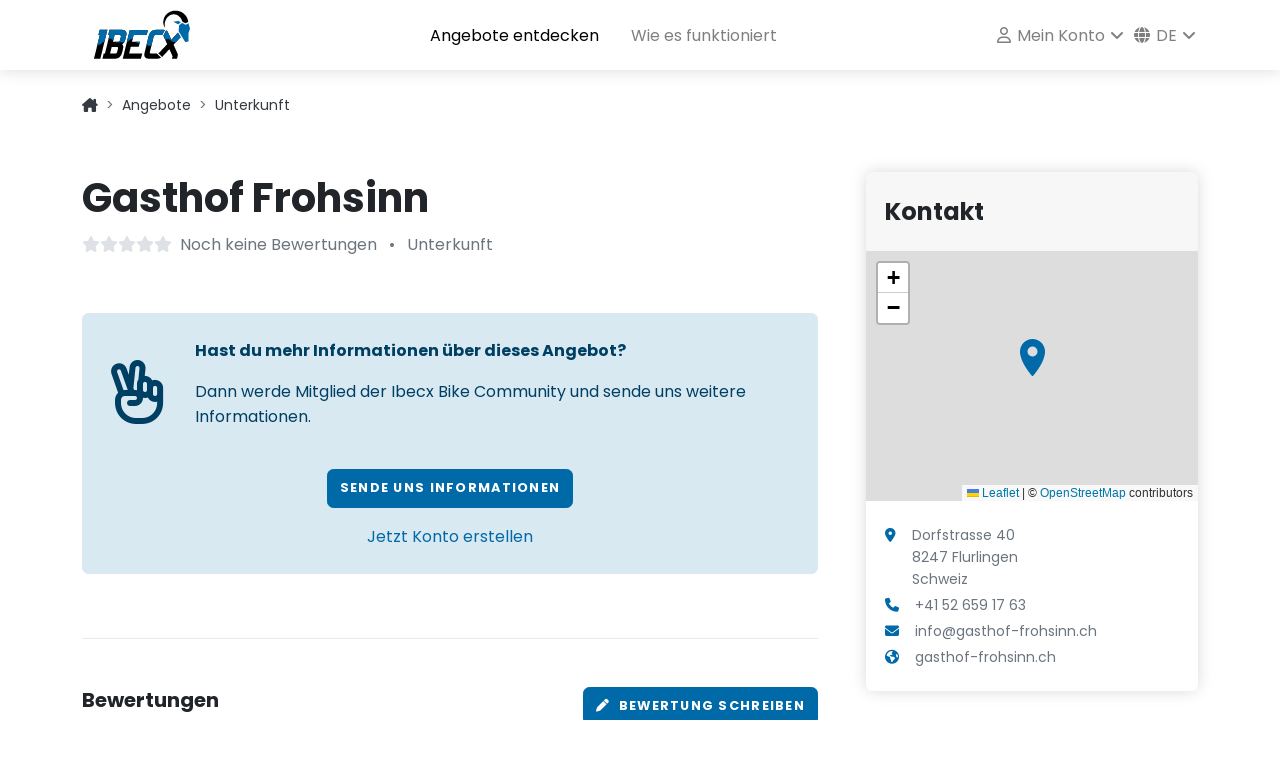

--- FILE ---
content_type: text/html; charset=UTF-8
request_url: https://ibecx.ch/partner/gasthof-frohsinn-flurlingen
body_size: 5818
content:
<!DOCTYPE html>
<html lang="de_CH">
<head>
    <meta charset="UTF-8">
    <meta http-equiv="X-UA-Compatible" content="IE=edge">
    <meta name="description" content="Gasthof Frohsinn Flurlingen, Schweiz">
    <meta name="viewport" content="width=device-width, initial-scale=1">
    <meta name="robots" content="all,follow">
    <link rel="apple-touch-icon" sizes="180x180" href="/images/favicon/apple-touch-icon.png">
    <link rel="icon" type="image/png" sizes="32x32" href="/images/favicon/favicon-32x32.png">
    <link rel="icon" type="image/png" sizes="16x16" href="/images/favicon/favicon-16x16.png">
    <link rel="manifest" href="/site.webmanifest">
    <link rel="alternate" hreflang="en" href="https://ibecx.ch/en/partner/gasthof-frohsinn-flurlingen"/>
            <link rel="alternate" hreflang="fr" href="https://ibecx.ch/fr/partneraire/gasthof-frohsinn-flurlingen"/>
            <title>Gasthof Frohsinn Flurlingen - Ibecx</title>
        <link rel="stylesheet" href="https://fonts.googleapis.com/css?family=Playfair+Display:400,400i,700">
        <link rel="stylesheet" href="https://fonts.googleapis.com/css?family=Poppins:300,400,400i,700">
        <link rel="stylesheet" href="/build/251.2d95b711.css"><link rel="stylesheet" href="/build/487.65382ea8.css"><link rel="stylesheet" href="/build/840.e1203ab2.css"><link rel="stylesheet" href="/build/app.03238a67.css">
    <link rel="stylesheet" href="/build/partnerDetailPage.d322d1c4.css">
                        <script>(function (w, d, s, l, i) {
            w[l] = w[l] || [];
            w[l].push({
                'gtm.start':
                    new Date().getTime(), event: 'gtm.js'
            });
            var f = d.getElementsByTagName(s)[0],
                j = d.createElement(s), dl = l != 'dataLayer' ? '&l=' + l : '';
            j.async = true;
            j.src = 'https://www.googletagmanager.com/gtm.js?id=' + i + dl;
            f.parentNode.insertBefore(j, f);
        })(window, document, 'script', 'dataLayer', 'GTM-KZLR2QX');</script>
</head>
<body>
<div class="content">
    <header class="header">
        <nav class="navbar navbar-expand-lg shadow navbar-light bg-white">
            <div class="container">
                <div class="d-flex align-items-center">
                    <a class="navbar-brand py-0 d-flex" href="/"><img
                                src="/images/ibecx_logo.svg"
                                alt="Ibecx Logo" class="m-auto"></a>
                </div>
                <button class="navbar-toggler navbar-toggler-right collapsed me-2" type="button"
                        data-bs-toggle="collapse" data-bs-target="#navbarCollapse" aria-controls="navbarCollapse"
                        aria-expanded="false" aria-label="Toggle navigation"><i
                            class="fa fa-bars"></i>
                </button>
                <div class="collapse navbar-collapse pb-2 pb-lg-0 d-lg-flex align-content-lg-between"
                     id="navbarCollapse">
                    <ul class="navbar-nav ms-auto">
            <li class="nav-item mx-lg-2">
                            <a class="nav-link active" href="/angebote">Angebote entdecken</a>
                    </li>
            <li class="nav-item mx-lg-2">
                            <a class="nav-link" href="/wie-es-funktioniert">Wie es funktioniert</a>
                    </li>
    </ul>
<ul class="navbar-nav ms-auto">
            <li class="nav-item dropdown navbar-nav-right">
            <a class="nav-link dropdown-toggle" id="menuLogin" data-bs-toggle="dropdown" aria-haspopup="true" aria-expanded="false" href=""><i class="far fa-user"></i> Mein Konto</a>
            <div class="dropdown-menu ms-3 ms-lg-0 px-3 p-lg-4 text-lg-center" aria-labelledby="menuLogin">
                <div class="mb-2 mb-lg-0"><a class="btn btn-sm btn-primary" href="/login">Anmelden</a></div>
                <div class="d-none d-lg-block">
                    <hr class="my-3">
                    <div class="mb-2">Neu bei Ibecx?</div>
                </div>
                <div><a class="btn btn-sm btn-outline-primary" href="/registrieren">Registrieren</a></div>
            </div>
        </li>
                <li class="nav-item dropdown navbar-nav-right">
            <a class="nav-link dropdown-toggle" id="menuLang" data-bs-toggle="dropdown" aria-haspopup="true" aria-expanded="false" href=""><i class="fas fa-globe"></i> de</a>
            <div class="dropdown-menu ms-3 ms-lg-0" aria-labelledby="menuLang">
                                    <a class="dropdown-item active" href="/partner/gasthof-frohsinn-flurlingen">Deutsch</a>
                                    <a class="dropdown-item" href="/en/partner/gasthof-frohsinn-flurlingen">English</a>
                                    <a class="dropdown-item" href="/fr/partneraire/gasthof-frohsinn-flurlingen">Français</a>
                            </div>
        </li>
    </ul>

                </div>
            </div>
        </nav>
    </header>
                    <section>
            <div class="swiper detail-slider slider-gallery">
                <div class="swiper-wrapper">
                                    </div>
                <div class="swiper-pagination swiper-pagination-white"></div>
                <div class="swiper-button-prev swiper-button-white"></div>
                <div class="swiper-button-next swiper-button-white"></div>
            </div>
        </section>
        <div class="container pt-4">
        <nav style="--bs-breadcrumb-divider: '>';" aria-label="breadcrumb">
            <ol class="breadcrumb">
                <li class="breadcrumb-item">
                    <a href="/" class="link-dark"><i class="fa-solid fa-house-chimney"></i></a>
                </li>
                <li class="breadcrumb-item">
                    <a href="/angebote" class="link-dark">Angebote</a>
                </li>
                <li class="breadcrumb-item">
                    <a href="/angebote?type=accommodation"
                       class="link-dark">Unterkunft</a>
                </li>
            </ol>
        </nav>
    </div>
    <section class="pt-5 pb-6">
        <div class="container">
            <div class="row">
                <div class="col-lg-8">
                    <div class="text-block">
                        <h1>Gasthof Frohsinn</h1>
                        <div class="text-muted row">
                            <div class="col-12 col-md-auto mb-2">
                                <a href="#partner-reviews" id="partner-review-link">
                                    <span class="me-1"><i class="fa fa-star text-gray-300"></i><i class="fa fa-star text-gray-300"></i><i class="fa fa-star text-gray-300"></i><i class="fa fa-star text-gray-300"></i><i class="fa fa-star text-gray-300"></i></span>
<span>Noch keine Bewertungen</span>
                                </a>
                            </div>
                            <div class="col-auto d-none d-md-block g-0">&bull;</div>
                            <div class="col-12 col-md-auto mb-2">
                                                                    Unterkunft
                                                            </div>
                        </div>
                                                                            <div class="row mt-5">
                                <div class="col col-xxl-10">
                                    <div class="alert alert-primary p-4" role="alert">
                                        <div class="d-flex align-items-center">
                                            <div class="me-4">
                                                <i class="fa-regular fa-hand-peace fa-4x"></i>
                                            </div>
                                            <div>
                                                <p class="fw-bold">Hast du mehr Informationen über dieses Angebot?</p>
                                                <p>Dann werde Mitglied der Ibecx Bike Community und sende uns weitere Informationen.</p>
                                            </div>
                                        </div>
                                        <div class="mt-4 mb-0 text-center">
                                            <a href="/kontakt"
                                               class="btn btn-primary">Sende uns Informationen</a><br>
                                        </div>
                                        <div class="mt-3 mb-0 text-center">
                                            <a href="/registrieren">Jetzt Konto erstellen</a>
                                        </div>
                                    </div>
                                </div>
                            </div>
                                            </div>
                                                                                <div class="text-block"
                         id="partner-reviews"
                         data-controller="review"
                         data-review-add-url-value="/partner-review/add/gasthof-frohsinn-flurlingen"
                         data-review-reload-url-value="/partner-review/reload/gasthof-frohsinn-flurlingen"
                    >
                        <div class="row">
                            <div class="col-12 col-sm mb-3">
                                <h5>
                                    Bewertungen
                                    <span class="text-muted fw-normal"
                                          id="partner-reviews-count">
</span>
                                </h5>
                            </div>
                            <div class="col-12 col-sm mb-3 text-start text-sm-end">
                                <a class="btn btn-primary" data-action="click->review#addReview"><i
                                            class="fa-solid fa-pen me-2"></i>Bewertung schreiben</a>
                            </div>
                            <div class="d-none my-4 py-4 bg-gray-200 rounded" data-review-target="addReview"></div>
                        </div>

                        <div class="row" id="partner-reviews-list">
                                <p>
        <i class="fa-regular fa-comment me-2"></i>
        Noch keine Bewertungen.
    </p>
                        </div>
                    </div>
                </div>
                <div class="col-lg-4">
                                                            <div class="mb-4">
                        <div class="ps-xl-4">
                            <div class="card border-0 shadow mb-5">
                                <div class="card-header py-4 border-0">
                                    <div class="media align-items-center">
                                        <div class="media-body">
                                            <h4 class="mb-0">Kontakt</h4>
                                        </div>
                                    </div>
                                </div>
                                <div id="locationMap"></div>
                                <div class="card-body">
                                    <ul class="list-unstyled mb-0">
                                                                                    <li class="my-1 text-muted text-sm d-flex">
                                                <i class="fa fa-map-marker mt-1 me-3 text-primary"></i>
                                                <div>            Dorfstrasse 40<br>
            8247 Flurlingen<br>
    Schweiz
</div>
                                            </li>
                                                                                                                            <li class="my-1">
                                                <a class="text-sm text-decoration-none d-flex"
                                                   href="tel:+41 52 659 17 63" title="+41 52 659 17 63">
                                                    <i class="fa fa-phone mt-1 me-3 text-primary"></i>
                                                    <span class="text-muted one-line-ellipsis">+41 52 659 17 63</span>
                                                </a>
                                            </li>
                                                                                                                            <li class="my-1">
                                                <a class="text-sm text-decoration-none d-flex"
                                                   href="mailto:info@gasthof-frohsinn.ch" title="info@gasthof-frohsinn.ch"
                                                   target="_blank">
                                                    <i class="fa fa-envelope mt-1 me-3 text-primary"></i>
                                                    <span class="text-muted one-line-ellipsis">info@gasthof-frohsinn.ch</span>
                                                </a>
                                            </li>
                                                                                                                            <li class="my-1">
                                                <a class="text-sm text-decoration-none d-flex"
                                                   href="https://gasthof-frohsinn.ch/" title="https://gasthof-frohsinn.ch/"
                                                   target="_blank">
                                                    <i class="fa fa-globe mt-1 me-3 text-primary"></i>
                                                    <span class="text-muted one-line-ellipsis">gasthof-frohsinn.ch</span>
                                                </a>
                                            </li>
                                                                                                                    </ul>
                                </div>
                            </div>
                        </div>
                    </div>
                </div>
            </div>
        </div>
    </section>
    </div>
    <footer class="position-relative z-index-10 d-print-none text-sm">
                                    <div class="py-5 bg-gray-300 border-top">
                    <div class="container">
            <div class="row">
            <div class="col d-flex justify-content-center align-items-end">
                <div class="me-4 d-none d-sm-block">
                    <i class="far fa-envelope-open fa-5x text-dark"></i>
                </div>
                <div>
                    <h5>Registriere dich für unseren Newsletter</h5>
                    <p>Bleibe auf dem Laufenden und erhalte Informationen über neue Angebote, Regionen und Partner.</p>
                    <div>
                        <div class="d-none mb-3" id="newsletter-subscription-feedback"></div>
<form name="newsletter_subscription_form" method="post" action="/newsletter/subscribe" id="newsletter-subscription">
<div class="input-group">
    <input type="email" id="newsletter_subscription_form_email" name="newsletter_subscription_form[email]" required="required" placeholder="E-Mail-Adresse" class="form-control" />
    <button class="btn btn-secondary" type="submit">Abonnieren</button>
</div>
<input type="hidden" id="newsletter_subscription_form_recaptcha" name="newsletter_subscription_form[recaptcha]" /><input type="hidden" id="newsletter_subscription_form__token" name="newsletter_subscription_form[_token]" value="bfef8dc4666b9.7Hx3fJNFL3eacBr7PptEmkO6ha1nVmyMi1sm3PfhH5Q.vx0vH6YHcDvOJkypWt8H2AWX7swfHB_V2RAVmruyLPiVJjEz3wBtEqIvXw" /></form>

<script src="https://www.google.com/recaptcha/api.js?render=6LdDcO0pAAAAAOj0C0CG82fjwOxTZ5skeOztarfl"></script>
<link rel="stylesheet" href="/bundles/ewzrecaptcha/css/recaptcha.css">
<script>
    // $(function () {
    let grecaptchaNewsletterInput = document.getElementById('newsletter_subscription_form_recaptcha');
    grecaptchaNewsletterInput.value = ''; // Always reset the value to get a brand new challenge
    let grecaptchaNewsletterForm = grecaptchaNewsletterInput.form;
    grecaptchaNewsletterForm.addEventListener('submit', function (e) {
        e.preventDefault();

        grecaptcha.ready(function () {
            grecaptcha.execute('6LdDcO0pAAAAAOj0C0CG82fjwOxTZ5skeOztarfl', {action: 'newsletter_subscription'}).then(function (token) {
                grecaptchaNewsletterInput.value = token;

                let feedbackContainer = document.getElementById('newsletter-subscription-feedback');
                let formData = new FormData(grecaptchaNewsletterForm);

                feedbackContainer.innerHTML = '<i class="fas fa-spinner fa-spin text-secondary fa-3x"></i>';
                feedbackContainer.classList.remove('d-none');

                fetch(grecaptchaNewsletterForm.action, {
                    method: grecaptchaNewsletterForm.method,
                    body: formData
                })
                    .then(response => {
                        if (!response.ok) {
                            return response.text().then(text => {
                                throw new Error(text)
                            });
                        }
                        return response.text();
                    })
                    .then(html => {
                        feedbackContainer.innerHTML = html;
                        feedbackContainer.classList.remove('d-none');
                        grecaptchaNewsletterForm.querySelector('input[type="email"]').value = '';
                        grecaptchaNewsletterForm.classList.add('d-none');
                    })
                    .catch(error => {
                        feedbackContainer.innerHTML = error.message;
                        feedbackContainer.classList.remove('d-none');
                    });
            });
        });
    }, false);
    // })
</script>
                    </div>
                </div>
            </div>
        </div>
    </div>



                </div>
                        <div class="py-5 bg-gray-200 text-muted border-top">
                <div class="container">
                    <div class="row">
                        <div class="col-sm-6 col-md-3 mb-4 mb-md-0">
                            <div class="fw-bold text-uppercase text-dark mb-3">Für Biker</div>
                            <ul class="list-unstyled m-0">
            <li><a class="link-dark" href="/angebote">Angebote entdecken</a></li>
            <li><a class="link-dark" href="/von-angeboten-profitieren">Von Preisvorteilen profitieren</a></li>
            <li><a class="link-dark" href="/fragen-und-antworten">FAQ - Fragen und Antworten</a></li>
    </ul>
                        </div>
                        <div class="col-sm-6 col-md-3 mb-4 mb-md-0">
                            <div class="fw-bold text-uppercase text-dark mb-3">Für Partner</div>
                            <ul class="list-unstyled m-0">
            <li><a class="link-dark" href="/partner-werden">Partner werden</a></li>
    </ul>
                        </div>
                        <div class="col-sm-6 col-md-3 mb-4 mb-md-0">
                            <div class="fw-bold text-uppercase text-dark mb-3">Bike Regionen</div>
                            <ul class="list-unstyled m-0">
            <li><a class="link-dark" href="/bike-region/gampel-bratsch">Gampel-Bratsch</a></li>
            <li><a class="link-dark" href="/bike-region/schaffhauserland">Schaffhauserland</a></li>
            <li><a class="link-dark" href="/bike-region/tessin">Tessin</a></li>
    </ul>
                        </div>
                        <div class="col-sm-6 col-md-3 mb-4 mb-md-0">
                            <div class="fw-bold text-uppercase text-dark mb-3">Über uns</div>
                            <ul class="list-unstyled m-0">
            <li><a class="link-dark" href="/ueber-uns">Team</a></li>
            <li><a class="link-dark" href="/kontakt">Kontakt</a></li>
            <li><a class="link-dark" href="/impressum">Impressum</a></li>
            <li><a class="link-dark" href="/agb">AGB</a></li>
            <li><a class="link-dark" href="/datenschutz">Datenschutz</a></li>
    </ul>
                            <ul class="list-inline m-0 mt-3">
                                <li class="list-inline-item"><a class="link-dark"
                                                                href="https://www.facebook.com/ibecx.ch" target="_blank"
                                                                title="facebook"><i
                                                class="fab fa-2x fa-facebook"></i></a></li>
                                <li class="list-inline-item"><a class="link-dark"
                                                                href="https://www.instagram.com/ibecx.ch"
                                                                target="_blank" title="instagram"><i
                                                class="fab fa-2x fa-instagram"></i></a></li>
                                <li class="list-inline-item"><a class="link-dark"
                                                                href="https://www.linkedin.com/company/ibecx"
                                                                target="_blank" title="linkedin"><i
                                                class="fab fa-2x fa-linkedin"></i></a></li>
                                <li class="list-inline-item"><a class="link-dark"
                                                                href="https://www.youtube.com/channel/UCFIrEajamPBkAcvEbnIYthQ"
                                                                target="_blank" title="youtube"><i
                                                class="fab fa-2x fa-youtube"></i></a></li>
                            </ul>
                        </div>
                    </div>
                </div>
            </div>
                <div class="py-3 fw-light bg-gray-800 text-gray-300">
            <div class="container">
                <div class="row">
                    <div class="col-12 col-md-6 col-xl-8 text-center text-md-start">
                        <p class="text-sm mb-0">&copy; 2026, Ibecx GmbH. All rights reserved.</p>
                    </div>
                    <div class="col-12 col-md-6 col-xl-4 text-center text-md-end text-xl-start">
                        <p class="text-sm mb-0">Made with <i class="fa fa-heart fa-lg text-secondary mx-1"></i> and lots
                            of <i class="fas fa-beer fa-lg text-secondary mx-1"></i> in Switzerland.</p>
                    </div>
                </div>
            </div>
        </div>
    </footer>
        <script src="/build/runtime.545d1490.js" defer></script><script src="/build/263.3ee2ac54.js" defer></script><script src="/build/755.e00fc809.js" defer></script><script src="/build/97.bdd1c4b7.js" defer></script><script src="/build/732.e65908f7.js" defer></script><script src="/build/487.1cb16806.js" defer></script><script src="/build/app.512366e0.js" defer></script>
    <script src="https://kit.fontawesome.com/c0b35a1883.js" crossorigin="anonymous"></script>

    <script>
        const locationMapLatLng = [47.6840938, 8.62986154];
        const partnerMarker = '/images/map/marker-accommodation.svg';
    </script>
    <script src="/build/partnerDetailPage.511a6dcb.js" defer></script>
<script>
    window.lazyLoadOptions = {};
</script>
<script async src="https://cdn.jsdelivr.net/npm/vanilla-lazyload@17.5.0/dist/lazyload.min.js"></script>
        <noscript>
        <iframe src="https://www.googletagmanager.com/ns.html?id=GTM-KZLR2QX"
                height="0" width="0" style="display:none;visibility:hidden"></iframe>
    </noscript>
</body>
</html>


--- FILE ---
content_type: text/html; charset=utf-8
request_url: https://www.google.com/recaptcha/api2/anchor?ar=1&k=6LdDcO0pAAAAAOj0C0CG82fjwOxTZ5skeOztarfl&co=aHR0cHM6Ly9pYmVjeC5jaDo0NDM.&hl=en&v=PoyoqOPhxBO7pBk68S4YbpHZ&size=invisible&anchor-ms=20000&execute-ms=30000&cb=7q1vx9iz8kdw
body_size: 48855
content:
<!DOCTYPE HTML><html dir="ltr" lang="en"><head><meta http-equiv="Content-Type" content="text/html; charset=UTF-8">
<meta http-equiv="X-UA-Compatible" content="IE=edge">
<title>reCAPTCHA</title>
<style type="text/css">
/* cyrillic-ext */
@font-face {
  font-family: 'Roboto';
  font-style: normal;
  font-weight: 400;
  font-stretch: 100%;
  src: url(//fonts.gstatic.com/s/roboto/v48/KFO7CnqEu92Fr1ME7kSn66aGLdTylUAMa3GUBHMdazTgWw.woff2) format('woff2');
  unicode-range: U+0460-052F, U+1C80-1C8A, U+20B4, U+2DE0-2DFF, U+A640-A69F, U+FE2E-FE2F;
}
/* cyrillic */
@font-face {
  font-family: 'Roboto';
  font-style: normal;
  font-weight: 400;
  font-stretch: 100%;
  src: url(//fonts.gstatic.com/s/roboto/v48/KFO7CnqEu92Fr1ME7kSn66aGLdTylUAMa3iUBHMdazTgWw.woff2) format('woff2');
  unicode-range: U+0301, U+0400-045F, U+0490-0491, U+04B0-04B1, U+2116;
}
/* greek-ext */
@font-face {
  font-family: 'Roboto';
  font-style: normal;
  font-weight: 400;
  font-stretch: 100%;
  src: url(//fonts.gstatic.com/s/roboto/v48/KFO7CnqEu92Fr1ME7kSn66aGLdTylUAMa3CUBHMdazTgWw.woff2) format('woff2');
  unicode-range: U+1F00-1FFF;
}
/* greek */
@font-face {
  font-family: 'Roboto';
  font-style: normal;
  font-weight: 400;
  font-stretch: 100%;
  src: url(//fonts.gstatic.com/s/roboto/v48/KFO7CnqEu92Fr1ME7kSn66aGLdTylUAMa3-UBHMdazTgWw.woff2) format('woff2');
  unicode-range: U+0370-0377, U+037A-037F, U+0384-038A, U+038C, U+038E-03A1, U+03A3-03FF;
}
/* math */
@font-face {
  font-family: 'Roboto';
  font-style: normal;
  font-weight: 400;
  font-stretch: 100%;
  src: url(//fonts.gstatic.com/s/roboto/v48/KFO7CnqEu92Fr1ME7kSn66aGLdTylUAMawCUBHMdazTgWw.woff2) format('woff2');
  unicode-range: U+0302-0303, U+0305, U+0307-0308, U+0310, U+0312, U+0315, U+031A, U+0326-0327, U+032C, U+032F-0330, U+0332-0333, U+0338, U+033A, U+0346, U+034D, U+0391-03A1, U+03A3-03A9, U+03B1-03C9, U+03D1, U+03D5-03D6, U+03F0-03F1, U+03F4-03F5, U+2016-2017, U+2034-2038, U+203C, U+2040, U+2043, U+2047, U+2050, U+2057, U+205F, U+2070-2071, U+2074-208E, U+2090-209C, U+20D0-20DC, U+20E1, U+20E5-20EF, U+2100-2112, U+2114-2115, U+2117-2121, U+2123-214F, U+2190, U+2192, U+2194-21AE, U+21B0-21E5, U+21F1-21F2, U+21F4-2211, U+2213-2214, U+2216-22FF, U+2308-230B, U+2310, U+2319, U+231C-2321, U+2336-237A, U+237C, U+2395, U+239B-23B7, U+23D0, U+23DC-23E1, U+2474-2475, U+25AF, U+25B3, U+25B7, U+25BD, U+25C1, U+25CA, U+25CC, U+25FB, U+266D-266F, U+27C0-27FF, U+2900-2AFF, U+2B0E-2B11, U+2B30-2B4C, U+2BFE, U+3030, U+FF5B, U+FF5D, U+1D400-1D7FF, U+1EE00-1EEFF;
}
/* symbols */
@font-face {
  font-family: 'Roboto';
  font-style: normal;
  font-weight: 400;
  font-stretch: 100%;
  src: url(//fonts.gstatic.com/s/roboto/v48/KFO7CnqEu92Fr1ME7kSn66aGLdTylUAMaxKUBHMdazTgWw.woff2) format('woff2');
  unicode-range: U+0001-000C, U+000E-001F, U+007F-009F, U+20DD-20E0, U+20E2-20E4, U+2150-218F, U+2190, U+2192, U+2194-2199, U+21AF, U+21E6-21F0, U+21F3, U+2218-2219, U+2299, U+22C4-22C6, U+2300-243F, U+2440-244A, U+2460-24FF, U+25A0-27BF, U+2800-28FF, U+2921-2922, U+2981, U+29BF, U+29EB, U+2B00-2BFF, U+4DC0-4DFF, U+FFF9-FFFB, U+10140-1018E, U+10190-1019C, U+101A0, U+101D0-101FD, U+102E0-102FB, U+10E60-10E7E, U+1D2C0-1D2D3, U+1D2E0-1D37F, U+1F000-1F0FF, U+1F100-1F1AD, U+1F1E6-1F1FF, U+1F30D-1F30F, U+1F315, U+1F31C, U+1F31E, U+1F320-1F32C, U+1F336, U+1F378, U+1F37D, U+1F382, U+1F393-1F39F, U+1F3A7-1F3A8, U+1F3AC-1F3AF, U+1F3C2, U+1F3C4-1F3C6, U+1F3CA-1F3CE, U+1F3D4-1F3E0, U+1F3ED, U+1F3F1-1F3F3, U+1F3F5-1F3F7, U+1F408, U+1F415, U+1F41F, U+1F426, U+1F43F, U+1F441-1F442, U+1F444, U+1F446-1F449, U+1F44C-1F44E, U+1F453, U+1F46A, U+1F47D, U+1F4A3, U+1F4B0, U+1F4B3, U+1F4B9, U+1F4BB, U+1F4BF, U+1F4C8-1F4CB, U+1F4D6, U+1F4DA, U+1F4DF, U+1F4E3-1F4E6, U+1F4EA-1F4ED, U+1F4F7, U+1F4F9-1F4FB, U+1F4FD-1F4FE, U+1F503, U+1F507-1F50B, U+1F50D, U+1F512-1F513, U+1F53E-1F54A, U+1F54F-1F5FA, U+1F610, U+1F650-1F67F, U+1F687, U+1F68D, U+1F691, U+1F694, U+1F698, U+1F6AD, U+1F6B2, U+1F6B9-1F6BA, U+1F6BC, U+1F6C6-1F6CF, U+1F6D3-1F6D7, U+1F6E0-1F6EA, U+1F6F0-1F6F3, U+1F6F7-1F6FC, U+1F700-1F7FF, U+1F800-1F80B, U+1F810-1F847, U+1F850-1F859, U+1F860-1F887, U+1F890-1F8AD, U+1F8B0-1F8BB, U+1F8C0-1F8C1, U+1F900-1F90B, U+1F93B, U+1F946, U+1F984, U+1F996, U+1F9E9, U+1FA00-1FA6F, U+1FA70-1FA7C, U+1FA80-1FA89, U+1FA8F-1FAC6, U+1FACE-1FADC, U+1FADF-1FAE9, U+1FAF0-1FAF8, U+1FB00-1FBFF;
}
/* vietnamese */
@font-face {
  font-family: 'Roboto';
  font-style: normal;
  font-weight: 400;
  font-stretch: 100%;
  src: url(//fonts.gstatic.com/s/roboto/v48/KFO7CnqEu92Fr1ME7kSn66aGLdTylUAMa3OUBHMdazTgWw.woff2) format('woff2');
  unicode-range: U+0102-0103, U+0110-0111, U+0128-0129, U+0168-0169, U+01A0-01A1, U+01AF-01B0, U+0300-0301, U+0303-0304, U+0308-0309, U+0323, U+0329, U+1EA0-1EF9, U+20AB;
}
/* latin-ext */
@font-face {
  font-family: 'Roboto';
  font-style: normal;
  font-weight: 400;
  font-stretch: 100%;
  src: url(//fonts.gstatic.com/s/roboto/v48/KFO7CnqEu92Fr1ME7kSn66aGLdTylUAMa3KUBHMdazTgWw.woff2) format('woff2');
  unicode-range: U+0100-02BA, U+02BD-02C5, U+02C7-02CC, U+02CE-02D7, U+02DD-02FF, U+0304, U+0308, U+0329, U+1D00-1DBF, U+1E00-1E9F, U+1EF2-1EFF, U+2020, U+20A0-20AB, U+20AD-20C0, U+2113, U+2C60-2C7F, U+A720-A7FF;
}
/* latin */
@font-face {
  font-family: 'Roboto';
  font-style: normal;
  font-weight: 400;
  font-stretch: 100%;
  src: url(//fonts.gstatic.com/s/roboto/v48/KFO7CnqEu92Fr1ME7kSn66aGLdTylUAMa3yUBHMdazQ.woff2) format('woff2');
  unicode-range: U+0000-00FF, U+0131, U+0152-0153, U+02BB-02BC, U+02C6, U+02DA, U+02DC, U+0304, U+0308, U+0329, U+2000-206F, U+20AC, U+2122, U+2191, U+2193, U+2212, U+2215, U+FEFF, U+FFFD;
}
/* cyrillic-ext */
@font-face {
  font-family: 'Roboto';
  font-style: normal;
  font-weight: 500;
  font-stretch: 100%;
  src: url(//fonts.gstatic.com/s/roboto/v48/KFO7CnqEu92Fr1ME7kSn66aGLdTylUAMa3GUBHMdazTgWw.woff2) format('woff2');
  unicode-range: U+0460-052F, U+1C80-1C8A, U+20B4, U+2DE0-2DFF, U+A640-A69F, U+FE2E-FE2F;
}
/* cyrillic */
@font-face {
  font-family: 'Roboto';
  font-style: normal;
  font-weight: 500;
  font-stretch: 100%;
  src: url(//fonts.gstatic.com/s/roboto/v48/KFO7CnqEu92Fr1ME7kSn66aGLdTylUAMa3iUBHMdazTgWw.woff2) format('woff2');
  unicode-range: U+0301, U+0400-045F, U+0490-0491, U+04B0-04B1, U+2116;
}
/* greek-ext */
@font-face {
  font-family: 'Roboto';
  font-style: normal;
  font-weight: 500;
  font-stretch: 100%;
  src: url(//fonts.gstatic.com/s/roboto/v48/KFO7CnqEu92Fr1ME7kSn66aGLdTylUAMa3CUBHMdazTgWw.woff2) format('woff2');
  unicode-range: U+1F00-1FFF;
}
/* greek */
@font-face {
  font-family: 'Roboto';
  font-style: normal;
  font-weight: 500;
  font-stretch: 100%;
  src: url(//fonts.gstatic.com/s/roboto/v48/KFO7CnqEu92Fr1ME7kSn66aGLdTylUAMa3-UBHMdazTgWw.woff2) format('woff2');
  unicode-range: U+0370-0377, U+037A-037F, U+0384-038A, U+038C, U+038E-03A1, U+03A3-03FF;
}
/* math */
@font-face {
  font-family: 'Roboto';
  font-style: normal;
  font-weight: 500;
  font-stretch: 100%;
  src: url(//fonts.gstatic.com/s/roboto/v48/KFO7CnqEu92Fr1ME7kSn66aGLdTylUAMawCUBHMdazTgWw.woff2) format('woff2');
  unicode-range: U+0302-0303, U+0305, U+0307-0308, U+0310, U+0312, U+0315, U+031A, U+0326-0327, U+032C, U+032F-0330, U+0332-0333, U+0338, U+033A, U+0346, U+034D, U+0391-03A1, U+03A3-03A9, U+03B1-03C9, U+03D1, U+03D5-03D6, U+03F0-03F1, U+03F4-03F5, U+2016-2017, U+2034-2038, U+203C, U+2040, U+2043, U+2047, U+2050, U+2057, U+205F, U+2070-2071, U+2074-208E, U+2090-209C, U+20D0-20DC, U+20E1, U+20E5-20EF, U+2100-2112, U+2114-2115, U+2117-2121, U+2123-214F, U+2190, U+2192, U+2194-21AE, U+21B0-21E5, U+21F1-21F2, U+21F4-2211, U+2213-2214, U+2216-22FF, U+2308-230B, U+2310, U+2319, U+231C-2321, U+2336-237A, U+237C, U+2395, U+239B-23B7, U+23D0, U+23DC-23E1, U+2474-2475, U+25AF, U+25B3, U+25B7, U+25BD, U+25C1, U+25CA, U+25CC, U+25FB, U+266D-266F, U+27C0-27FF, U+2900-2AFF, U+2B0E-2B11, U+2B30-2B4C, U+2BFE, U+3030, U+FF5B, U+FF5D, U+1D400-1D7FF, U+1EE00-1EEFF;
}
/* symbols */
@font-face {
  font-family: 'Roboto';
  font-style: normal;
  font-weight: 500;
  font-stretch: 100%;
  src: url(//fonts.gstatic.com/s/roboto/v48/KFO7CnqEu92Fr1ME7kSn66aGLdTylUAMaxKUBHMdazTgWw.woff2) format('woff2');
  unicode-range: U+0001-000C, U+000E-001F, U+007F-009F, U+20DD-20E0, U+20E2-20E4, U+2150-218F, U+2190, U+2192, U+2194-2199, U+21AF, U+21E6-21F0, U+21F3, U+2218-2219, U+2299, U+22C4-22C6, U+2300-243F, U+2440-244A, U+2460-24FF, U+25A0-27BF, U+2800-28FF, U+2921-2922, U+2981, U+29BF, U+29EB, U+2B00-2BFF, U+4DC0-4DFF, U+FFF9-FFFB, U+10140-1018E, U+10190-1019C, U+101A0, U+101D0-101FD, U+102E0-102FB, U+10E60-10E7E, U+1D2C0-1D2D3, U+1D2E0-1D37F, U+1F000-1F0FF, U+1F100-1F1AD, U+1F1E6-1F1FF, U+1F30D-1F30F, U+1F315, U+1F31C, U+1F31E, U+1F320-1F32C, U+1F336, U+1F378, U+1F37D, U+1F382, U+1F393-1F39F, U+1F3A7-1F3A8, U+1F3AC-1F3AF, U+1F3C2, U+1F3C4-1F3C6, U+1F3CA-1F3CE, U+1F3D4-1F3E0, U+1F3ED, U+1F3F1-1F3F3, U+1F3F5-1F3F7, U+1F408, U+1F415, U+1F41F, U+1F426, U+1F43F, U+1F441-1F442, U+1F444, U+1F446-1F449, U+1F44C-1F44E, U+1F453, U+1F46A, U+1F47D, U+1F4A3, U+1F4B0, U+1F4B3, U+1F4B9, U+1F4BB, U+1F4BF, U+1F4C8-1F4CB, U+1F4D6, U+1F4DA, U+1F4DF, U+1F4E3-1F4E6, U+1F4EA-1F4ED, U+1F4F7, U+1F4F9-1F4FB, U+1F4FD-1F4FE, U+1F503, U+1F507-1F50B, U+1F50D, U+1F512-1F513, U+1F53E-1F54A, U+1F54F-1F5FA, U+1F610, U+1F650-1F67F, U+1F687, U+1F68D, U+1F691, U+1F694, U+1F698, U+1F6AD, U+1F6B2, U+1F6B9-1F6BA, U+1F6BC, U+1F6C6-1F6CF, U+1F6D3-1F6D7, U+1F6E0-1F6EA, U+1F6F0-1F6F3, U+1F6F7-1F6FC, U+1F700-1F7FF, U+1F800-1F80B, U+1F810-1F847, U+1F850-1F859, U+1F860-1F887, U+1F890-1F8AD, U+1F8B0-1F8BB, U+1F8C0-1F8C1, U+1F900-1F90B, U+1F93B, U+1F946, U+1F984, U+1F996, U+1F9E9, U+1FA00-1FA6F, U+1FA70-1FA7C, U+1FA80-1FA89, U+1FA8F-1FAC6, U+1FACE-1FADC, U+1FADF-1FAE9, U+1FAF0-1FAF8, U+1FB00-1FBFF;
}
/* vietnamese */
@font-face {
  font-family: 'Roboto';
  font-style: normal;
  font-weight: 500;
  font-stretch: 100%;
  src: url(//fonts.gstatic.com/s/roboto/v48/KFO7CnqEu92Fr1ME7kSn66aGLdTylUAMa3OUBHMdazTgWw.woff2) format('woff2');
  unicode-range: U+0102-0103, U+0110-0111, U+0128-0129, U+0168-0169, U+01A0-01A1, U+01AF-01B0, U+0300-0301, U+0303-0304, U+0308-0309, U+0323, U+0329, U+1EA0-1EF9, U+20AB;
}
/* latin-ext */
@font-face {
  font-family: 'Roboto';
  font-style: normal;
  font-weight: 500;
  font-stretch: 100%;
  src: url(//fonts.gstatic.com/s/roboto/v48/KFO7CnqEu92Fr1ME7kSn66aGLdTylUAMa3KUBHMdazTgWw.woff2) format('woff2');
  unicode-range: U+0100-02BA, U+02BD-02C5, U+02C7-02CC, U+02CE-02D7, U+02DD-02FF, U+0304, U+0308, U+0329, U+1D00-1DBF, U+1E00-1E9F, U+1EF2-1EFF, U+2020, U+20A0-20AB, U+20AD-20C0, U+2113, U+2C60-2C7F, U+A720-A7FF;
}
/* latin */
@font-face {
  font-family: 'Roboto';
  font-style: normal;
  font-weight: 500;
  font-stretch: 100%;
  src: url(//fonts.gstatic.com/s/roboto/v48/KFO7CnqEu92Fr1ME7kSn66aGLdTylUAMa3yUBHMdazQ.woff2) format('woff2');
  unicode-range: U+0000-00FF, U+0131, U+0152-0153, U+02BB-02BC, U+02C6, U+02DA, U+02DC, U+0304, U+0308, U+0329, U+2000-206F, U+20AC, U+2122, U+2191, U+2193, U+2212, U+2215, U+FEFF, U+FFFD;
}
/* cyrillic-ext */
@font-face {
  font-family: 'Roboto';
  font-style: normal;
  font-weight: 900;
  font-stretch: 100%;
  src: url(//fonts.gstatic.com/s/roboto/v48/KFO7CnqEu92Fr1ME7kSn66aGLdTylUAMa3GUBHMdazTgWw.woff2) format('woff2');
  unicode-range: U+0460-052F, U+1C80-1C8A, U+20B4, U+2DE0-2DFF, U+A640-A69F, U+FE2E-FE2F;
}
/* cyrillic */
@font-face {
  font-family: 'Roboto';
  font-style: normal;
  font-weight: 900;
  font-stretch: 100%;
  src: url(//fonts.gstatic.com/s/roboto/v48/KFO7CnqEu92Fr1ME7kSn66aGLdTylUAMa3iUBHMdazTgWw.woff2) format('woff2');
  unicode-range: U+0301, U+0400-045F, U+0490-0491, U+04B0-04B1, U+2116;
}
/* greek-ext */
@font-face {
  font-family: 'Roboto';
  font-style: normal;
  font-weight: 900;
  font-stretch: 100%;
  src: url(//fonts.gstatic.com/s/roboto/v48/KFO7CnqEu92Fr1ME7kSn66aGLdTylUAMa3CUBHMdazTgWw.woff2) format('woff2');
  unicode-range: U+1F00-1FFF;
}
/* greek */
@font-face {
  font-family: 'Roboto';
  font-style: normal;
  font-weight: 900;
  font-stretch: 100%;
  src: url(//fonts.gstatic.com/s/roboto/v48/KFO7CnqEu92Fr1ME7kSn66aGLdTylUAMa3-UBHMdazTgWw.woff2) format('woff2');
  unicode-range: U+0370-0377, U+037A-037F, U+0384-038A, U+038C, U+038E-03A1, U+03A3-03FF;
}
/* math */
@font-face {
  font-family: 'Roboto';
  font-style: normal;
  font-weight: 900;
  font-stretch: 100%;
  src: url(//fonts.gstatic.com/s/roboto/v48/KFO7CnqEu92Fr1ME7kSn66aGLdTylUAMawCUBHMdazTgWw.woff2) format('woff2');
  unicode-range: U+0302-0303, U+0305, U+0307-0308, U+0310, U+0312, U+0315, U+031A, U+0326-0327, U+032C, U+032F-0330, U+0332-0333, U+0338, U+033A, U+0346, U+034D, U+0391-03A1, U+03A3-03A9, U+03B1-03C9, U+03D1, U+03D5-03D6, U+03F0-03F1, U+03F4-03F5, U+2016-2017, U+2034-2038, U+203C, U+2040, U+2043, U+2047, U+2050, U+2057, U+205F, U+2070-2071, U+2074-208E, U+2090-209C, U+20D0-20DC, U+20E1, U+20E5-20EF, U+2100-2112, U+2114-2115, U+2117-2121, U+2123-214F, U+2190, U+2192, U+2194-21AE, U+21B0-21E5, U+21F1-21F2, U+21F4-2211, U+2213-2214, U+2216-22FF, U+2308-230B, U+2310, U+2319, U+231C-2321, U+2336-237A, U+237C, U+2395, U+239B-23B7, U+23D0, U+23DC-23E1, U+2474-2475, U+25AF, U+25B3, U+25B7, U+25BD, U+25C1, U+25CA, U+25CC, U+25FB, U+266D-266F, U+27C0-27FF, U+2900-2AFF, U+2B0E-2B11, U+2B30-2B4C, U+2BFE, U+3030, U+FF5B, U+FF5D, U+1D400-1D7FF, U+1EE00-1EEFF;
}
/* symbols */
@font-face {
  font-family: 'Roboto';
  font-style: normal;
  font-weight: 900;
  font-stretch: 100%;
  src: url(//fonts.gstatic.com/s/roboto/v48/KFO7CnqEu92Fr1ME7kSn66aGLdTylUAMaxKUBHMdazTgWw.woff2) format('woff2');
  unicode-range: U+0001-000C, U+000E-001F, U+007F-009F, U+20DD-20E0, U+20E2-20E4, U+2150-218F, U+2190, U+2192, U+2194-2199, U+21AF, U+21E6-21F0, U+21F3, U+2218-2219, U+2299, U+22C4-22C6, U+2300-243F, U+2440-244A, U+2460-24FF, U+25A0-27BF, U+2800-28FF, U+2921-2922, U+2981, U+29BF, U+29EB, U+2B00-2BFF, U+4DC0-4DFF, U+FFF9-FFFB, U+10140-1018E, U+10190-1019C, U+101A0, U+101D0-101FD, U+102E0-102FB, U+10E60-10E7E, U+1D2C0-1D2D3, U+1D2E0-1D37F, U+1F000-1F0FF, U+1F100-1F1AD, U+1F1E6-1F1FF, U+1F30D-1F30F, U+1F315, U+1F31C, U+1F31E, U+1F320-1F32C, U+1F336, U+1F378, U+1F37D, U+1F382, U+1F393-1F39F, U+1F3A7-1F3A8, U+1F3AC-1F3AF, U+1F3C2, U+1F3C4-1F3C6, U+1F3CA-1F3CE, U+1F3D4-1F3E0, U+1F3ED, U+1F3F1-1F3F3, U+1F3F5-1F3F7, U+1F408, U+1F415, U+1F41F, U+1F426, U+1F43F, U+1F441-1F442, U+1F444, U+1F446-1F449, U+1F44C-1F44E, U+1F453, U+1F46A, U+1F47D, U+1F4A3, U+1F4B0, U+1F4B3, U+1F4B9, U+1F4BB, U+1F4BF, U+1F4C8-1F4CB, U+1F4D6, U+1F4DA, U+1F4DF, U+1F4E3-1F4E6, U+1F4EA-1F4ED, U+1F4F7, U+1F4F9-1F4FB, U+1F4FD-1F4FE, U+1F503, U+1F507-1F50B, U+1F50D, U+1F512-1F513, U+1F53E-1F54A, U+1F54F-1F5FA, U+1F610, U+1F650-1F67F, U+1F687, U+1F68D, U+1F691, U+1F694, U+1F698, U+1F6AD, U+1F6B2, U+1F6B9-1F6BA, U+1F6BC, U+1F6C6-1F6CF, U+1F6D3-1F6D7, U+1F6E0-1F6EA, U+1F6F0-1F6F3, U+1F6F7-1F6FC, U+1F700-1F7FF, U+1F800-1F80B, U+1F810-1F847, U+1F850-1F859, U+1F860-1F887, U+1F890-1F8AD, U+1F8B0-1F8BB, U+1F8C0-1F8C1, U+1F900-1F90B, U+1F93B, U+1F946, U+1F984, U+1F996, U+1F9E9, U+1FA00-1FA6F, U+1FA70-1FA7C, U+1FA80-1FA89, U+1FA8F-1FAC6, U+1FACE-1FADC, U+1FADF-1FAE9, U+1FAF0-1FAF8, U+1FB00-1FBFF;
}
/* vietnamese */
@font-face {
  font-family: 'Roboto';
  font-style: normal;
  font-weight: 900;
  font-stretch: 100%;
  src: url(//fonts.gstatic.com/s/roboto/v48/KFO7CnqEu92Fr1ME7kSn66aGLdTylUAMa3OUBHMdazTgWw.woff2) format('woff2');
  unicode-range: U+0102-0103, U+0110-0111, U+0128-0129, U+0168-0169, U+01A0-01A1, U+01AF-01B0, U+0300-0301, U+0303-0304, U+0308-0309, U+0323, U+0329, U+1EA0-1EF9, U+20AB;
}
/* latin-ext */
@font-face {
  font-family: 'Roboto';
  font-style: normal;
  font-weight: 900;
  font-stretch: 100%;
  src: url(//fonts.gstatic.com/s/roboto/v48/KFO7CnqEu92Fr1ME7kSn66aGLdTylUAMa3KUBHMdazTgWw.woff2) format('woff2');
  unicode-range: U+0100-02BA, U+02BD-02C5, U+02C7-02CC, U+02CE-02D7, U+02DD-02FF, U+0304, U+0308, U+0329, U+1D00-1DBF, U+1E00-1E9F, U+1EF2-1EFF, U+2020, U+20A0-20AB, U+20AD-20C0, U+2113, U+2C60-2C7F, U+A720-A7FF;
}
/* latin */
@font-face {
  font-family: 'Roboto';
  font-style: normal;
  font-weight: 900;
  font-stretch: 100%;
  src: url(//fonts.gstatic.com/s/roboto/v48/KFO7CnqEu92Fr1ME7kSn66aGLdTylUAMa3yUBHMdazQ.woff2) format('woff2');
  unicode-range: U+0000-00FF, U+0131, U+0152-0153, U+02BB-02BC, U+02C6, U+02DA, U+02DC, U+0304, U+0308, U+0329, U+2000-206F, U+20AC, U+2122, U+2191, U+2193, U+2212, U+2215, U+FEFF, U+FFFD;
}

</style>
<link rel="stylesheet" type="text/css" href="https://www.gstatic.com/recaptcha/releases/PoyoqOPhxBO7pBk68S4YbpHZ/styles__ltr.css">
<script nonce="rDPtGFiq5oPV0CzzmZ2UCQ" type="text/javascript">window['__recaptcha_api'] = 'https://www.google.com/recaptcha/api2/';</script>
<script type="text/javascript" src="https://www.gstatic.com/recaptcha/releases/PoyoqOPhxBO7pBk68S4YbpHZ/recaptcha__en.js" nonce="rDPtGFiq5oPV0CzzmZ2UCQ">
      
    </script></head>
<body><div id="rc-anchor-alert" class="rc-anchor-alert"></div>
<input type="hidden" id="recaptcha-token" value="[base64]">
<script type="text/javascript" nonce="rDPtGFiq5oPV0CzzmZ2UCQ">
      recaptcha.anchor.Main.init("[\x22ainput\x22,[\x22bgdata\x22,\x22\x22,\[base64]/[base64]/MjU1Ong/[base64]/[base64]/[base64]/[base64]/[base64]/[base64]/[base64]/[base64]/[base64]/[base64]/[base64]/[base64]/[base64]/[base64]/[base64]\\u003d\x22,\[base64]\x22,\[base64]/[base64]/DoyNkYsORw6/[base64]/DlMKyw414w6/Dk8Krw6zDt3zDpsOhwp1SLMKyZkzCrcOqw7/DpwJxP8OJw4R3wqPDowUdw5nDpcK3w4TDi8KTw50Ww73CisOawo9XAAdEAWEgYQXCrSVHIVEacRQewqA9w7pUasOHw70fJDDDh8OkAcKwwpoLw50Bw6/CmcKpawxdMETDrWAGwo7Dqjgdw5PDocOrUMK+DRrDqMOaXU/Dr2YKVVzDhsKqw7YvaMOGwq8Jw61Iwottw4zDhMK1ZMOawps/w74kZMO7PMKMw4TDisK3AFJUw4jCilY7bkNETcKuYAFPwqXDrHvCpRtvf8KmfMKxZgHCiUXDmcOZw5PCjMOHw7A+LHvCvgd2wpFkSB8yB8KWaktuFl3CqSN5SW1YUHBSWFYKES3DqxIyW8Kzw65ew4DCp8O/LsOsw6QTw65sb3bCrcOlwodMJSXCoD5LwqHDscKPBcO8wpR7LsKZwonDsMOKw4fDgTDCqcKWw5hdYRHDnMKbW8KgG8KsXiFXNBBJWh/[base64]/[base64]/Ch1QXCsKHw6jDr8OeIAPDuBZ1w7TDi8OEwoxdLy3CqMKrSsKFG8Otwq1VGR7CqsKPUx/Dp8KjGlVZR8O8w5rChkvChsKNw5LCgjzCjhwbw6bDmMKOEMKnw7zCvMKow5rCulzCkiEhJsOANWbCgCTDuUYbHMKJcWwLw5d0SRdrK8KGwpPCu8OrV8KMw7nDhQcywooqworCmDfDmMOgwrxAwqLDiTDDoTXDuElWesOIHGjCuybDqhvCsMOfw40pw4/[base64]/CixfCjMKLOBNuaMKIOyPDmWXCj29eXx8cw5TCkcKLwrzCsUTDoMOKwqImB8K/w4vCqWrCscK5VMKtw40yGcKbwpzDnV7DlA3CvMKKwpzCuQTDssK6S8OOw7nCqUQSIMKYwrBNVcKTcB9kZ8K2w5wWwpBvw4vDrlEvwrPDt3BISXg6LMK2JXYeC3/Di1xKYR5SIQomZzvDuDnDsQnCoD/Ct8Kwa0LDiT7DjXRCw4rCgRknwrEKw6jDv1zDhldgdE3Cn24LwozDn2rDpMKHemDDo3N7wrhnamrCnsKow4NMw5rCvwMtBBgywrEyTsOzAH3CssK2wqIJd8KCNMKJw40MwppbwqNOw4TCrcKvcGDCiTDCs8OccMK0wqU/w7XClMOzw5nDtyTCuwHDoBMwF8K8wpQdwq41w5VQXMOBQ8O6wr/DqcOoQD/CulvCkcOFw4PCtzzChcK9wp4LwoVZw7wawpl3LsOEWVHDlcORdVUKIsOkw6VwWXEGw60/wqrDoE9CL8OSwrN5w5JyNMOUAcKHwo7DrMKhZX/CmzHCn1/DvsOQLMKkwoQGECDCtSvCrMOKwoDCs8Kpw6PCrFrCscOCwqvDocOmwoTClsOeP8Knf2IlG3nChcOCw57DrzZVQx5+SMOdLzQTwrfDhRrDvMODwojDhcOMw5DDgyXDrS8Nw7nCjz/CjWd6w6TDgsK+WMOKw4XDj8K1wpwywqVSwozCnW0awpRaw4VpJsKEwrjDscK/L8OvwqvDkB/Du8O4w4jCjcOqLC3CpcOIw4cBw4Nrw7Emwocaw77DrgnChsKFw5nDisKew4HDmcKew6BpwqXDuSDDmG9HwpzDqC3Cp8O4Lyl6fDfDkFzDuXItIVF+w4zChMKjwqPDt8KbCMOlB34Ew6dkwphgw6/DvcOCw7cOFMOhS2QkE8OTw6ctw70bXl1uwqwwfsOuw7YPwpDCucKEw6wYwpvDksOgOcOVOMKFGMO6w7nDkMKLwpxmOU8ILmMxKsK2w7jDvMKWwrLCrsOTw5Vgw6pKanQ+Lj/DiQgkw50KR8KwwrrDgwDCnMKqARPDksKZwrXCtsOXPcO/[base64]/K8Obw5nDhHghwqbDpWDDvjILH3I2w6E+XcKjGMKIw4QCw7Z3NsK8w7PCnHjCgTPDtcOOw4DCusOvQQfDgzTCkCJqwrQFw4dBaDclwqjDvsK6KG5Uf8OXw6lXGF4nw557JTTCuXpHWMO7wqcFwqZXCcOSd8KvekMww4jCsS17KFgXcsO+w48dSMKNw7zCoEM6wp/Cp8Ksw4hvw7I8wojCsMKyw4bDjcObSTHDiMKMwpUZwrV/[base64]/[base64]/Dh8Kyw4TCssKww6LCoF0oR8K/SsK5w5JRX8KfwpnDm8OBFsOhUsKTwojCqFUFw6t+w5HDncKxKMOcMEnCvsOHwp1pw57Dm8Oiw73DgHxew53DlcO7wpwTwonDhVh2woItXMOvwqfCkMKoPQ/CpsOlw5ZcGMO6d8Klw4TDjjXDpnsVwo/DtiEkwq16F8OYw78bDsK2Z8OFHGlTw4V1QsOMfsK6aMKqfMKefsKSZQ9GwoZ1wp/Cj8OgwprChcOOJ8OlTcKEYMKgwrvDjQMUTsOYLMKJSMKKwogGwqvDjl/ChXB+wpVxMmrDj39ABEfCrcKDw5gYwowQP8OIasKpw73CocKdMh/CucOYXMOKdDQxIcOPTgJyBsO2w7UHw6rDhBrChhbDtR0pHXQSZcKjwrvDgcKfTnnDlMKiZsOZPcK7woDDmw8lQXZCw4DDmcOlw5Iew5DDtmbCiyTDvHsNwqjCt0HDmT/Ci1wCw4A7PGt4woHDhCnCgcOxw57CpATCmcOPSsOCJ8Kmwokobmcnw4VOwqkgZUPDvG3DlgjCjRPCnnDDvcKFKsO/w70QwrzDqGfDmsK6wr5Two7Dv8ORDiNLDsOBb8OewpoDwqgSw5Y+F27DjBrDncOLXxjCgcO9Y1NQw4JtbMK/w5Mqw5J8cGE+w73Ds0rDlBbDu8OqPMOeMmbDnSxtW8Kdwr/Dp8Oswq7CjSprJBnDnmDCjsOVw6jDjj7CiGfCgMKZQDbDhUTDqHbCixDDj3zDosKqw6AmQ8OiZ1XCoCxSKCDDmMOew4chw6wmTsO2wpdzw4LCvcOdw5clwp3DosK5w4bCgEjDnSkswoDCjAfCtgc6aXJqfF4NwowmbcO1wqR7w4RHwoHDiS/DiWpsIA1hw7fCpsOWOgkMw53DpMKgw6DCvsKZfBDCuMOAQBbCqxzDpHTDjMO+w7vCiCVZwrAddk4LQsK/fHLDpwt7V3rDpsOPwqjDtsK8VQDDvsOhw5s1H8KTw5LDq8OEw4TDtMKxbMOnw4pnw60Kw6bCscKKwp/[base64]/ChRwZwrfCqMKRwpjDhmnDiFrDq8OkDsOBA0R8asKhw4fDvcODwoMdw6bCvMOZPMObwq1MwqxILH3DocKswos0Ch0wwrlUKUXCvRrCm1rDhj1UwqEIV8KswqHDnE5LwqJIFn7DqRfCksKvARBiw74VacKgwoA1QsKAw48RRHbCvlXDkRF8wq/DlMKfw6c7w4F8JwPDtMOWw57Dqi0XwovCjRLDqcOtIEptw51xJMKSw4UuL8OmRMO2BMKPwqrDpMKvwr82Y8Krw60iVBPClQFQZ3HCr1oWacKnQ8OOPHVow6VRw5HCs8OXf8OTwo/DiMOsRcKyLcOcesOmwr/DqFjCvx4lfkp8wo7Ch8KoMsO7w5PCmsKhYlEGawdKIsOlRlbDm8ODG2HCmVlzWcKIwq/Dh8OYw6V/IcKlDcKvwr0fw7N5Ty/CpsOkw77CksKpVxI7w6wOw7DDn8KBYMKGOcOpY8KnJsKVaVoTwrh3dXIkLhLCnkNow4HDqT9TwpdjCQhVYcObIMKswoYtG8KQAB4xwpdxbcONw6F0a8Kvw7kRw5wmIAfDrcOHw6BnbMKjwrB2HsOMWRjDgG7CpG7CsjzCrBXCrQ5jacOdc8Ohw40fPEg/EMKxwq3Ctyk+B8Kyw7hIEMK0NcKFwpcjwrsTwqkHw4nDi2/CpcOhVsKhEsOpHiLDj8Kzwpx9W3PDgVJ4w5dsw67Dim45w4oRT1VsRm/Crh41K8KDMMK+w4J4Y8Onw6bCuMOkwpQpGy7CicKVw5rDv8KcdcKBDy5OMVUgwoYawqILwrhkwr7CgUbCqsKSw7I2wqB5A8OWBRDCjChOwprCrMOlwrvCowXCsXQYeMOnVsKuJMKyUcK+MkHCnCsYPykaa3vDtjt4wo/DlMOAXcKgw6ggasOdJMKFF8KFXHBTRn5nFjDDtDhQw6NEwrrDpQYpNcKIworDi8OTPsOrw6FlHxI6J8Oqw4rCgjnDtCrCqMKyZ0kSwpUTwplwfMKxdwDCh8Oew6rDggrClUY+w6fDg17DhwrCkx9Twp/DmsOjw6Mgw4oUe8KqaH/DscKqGsOrwrTCrU1Dw53DqMKnUgc6HsKyMnYVF8OIVGXDhcKww7rDsn9GMhofwpjCk8OHw5FmwpLDgEzCjSNhw7bDvThPwrEDFjolMErCjMKowozCoMKxw7JvQi/CrzxfwpRvCMKqbMK5w47CtQoFVzXCm2bDv2gWw6U4w6jDtz4mcWVfaMOUw5VFwpBjwq0Rw7HCpzDCvjjCo8KXwqDCqEwtasKPwrPDjAgFRsO8w47DiMK1w5/DtmnCkUNBEsOHOMKpHcKlw6/Dn8KeISB4wpzCosOsZ2oLEcKfHArCrXotw5pSQw9zd8OoNljDjETCmsKyCMOZWQ/ChEZzSMK/ZsKow7DCk1tNWcO1wpzDr8KKwqPDjx13w7lwYcOSw7pEXVnDvE4OM0EYw5k2wo1GYcOYLWRrV8KpLhfDsVcTXMO0w4Vxw7bCr8OLRMKKw47DpsOhwqgnQ2jCtcKMwo7DuVHDuFdbwr5Jw4c2w6LClEXCtsOrMcKew4AwTcK/[base64]/DjHzCmGfDvy1TJsKgJcKyw7nDlsOrw4TDhMK2bcOYwrPCmlLDuV/DpRNIwq1hw6FDwppPIsKSw7/CicOkKcKNwojCgwPDpcKuSMOlwp7DvMOzw57Ct8KVw6dVw48cw7xjSAzCvgLDllIvVMKVfsKtTcKPw6XDki5iw5B3PTbCtR5bwpUVDQfDpcKNwqvDj8Klwr/DhCZow6HCo8OvBsOdw5Jew6wyFsK9w5pfEMKswqTDhXnCiMKYw7/[base64]/Dm0dSw7bDp8K8w5dVecK5ZwXCnMKOSTPDrEdOBMO4NsOGw5HDvMKVZsKQAMOUA2VywrPClMKUwpbDgcKBJHnDncO4w4hCOMKWw7bDiMKVw6RXDhPChMOJCgIaCg3DmMKQwojCqMK1QEw3fcOFB8KVwpsqwqskVSPDg8OuwrEIwrfCmU3DtX/Ct8KtQ8K+bTMdG8O4wq5GwrDDgh7DnsOuYsO7dQ3DgcKmVMOnw7EuWm0BEGs1X8KSJSHCtsKWacKqw7vDrMOcSsOCw5Zlw5XDncKLw4lnw6UBOMKodzRzwrJgfMOiwrVowoIBwp7DucKuwq/DljbCosKqbMKYEi5rfRxwRMKSXMOtw5JSw5HDqcKJwpjCncK3w5DDilcOAR4aAHZdQzU+w4LCh8KbVcKdcD7CuDnDk8OawrHDpyHDvcKuwoQtAAbDthxuwohtD8O4w6RawphkNmnDucObC8OowoFAYB0zw6PChMOoHQbCssOqw5/DsAvDrcK+Hm4fw6lJw4MUc8OLwqloa17CngN9w7YFXsOMRW/[base64]/Cvm3DkgAFw4fCucK1McKpwrnCu8Ovw5ZSwrxRd8OGD8KjC8OLwoTCvMKIw7/[base64]/[base64]/Mi7DkwfDrMOdwqHDr3DCusO0CjPCucK7w5Y+eXfCiGfDsRvDsSXCuwkEw7/DlHhxPzo9ZsKLSjwxeyfCt8K2BSUQWMOCS8OjwqE0wrVqDcKmOXdww7bDrsK0EyjCqMKScMOgw70NwoA8YhBlwqPCnC7DlhNCw41bw44dJsOiwplLWyLCkMKEanM8w4XCqMKKw5PDlMO2wpLDn33DpTjCtXnDnGzDv8KUW2HCrHA0FcKcw514w5zCiV7DmcOcDn/DnWvDvsO2VsOZJsKEwp/Cv1s8wqEWwrkYBsKGwr95wpPCpkDDqMK7H2zCnRsOT8OXDlTDvBIwNGhrZ8KfwprCjsOmw59+Ax3CvsKDVG9aw69DCFbCmi3CksKBW8OmWsKwXMOhw7/CsyTCqknCp8KRwrhfw7RpEsKFworCkBjDuhHDsXrDpW/DtnfChWrDg35zdlPCvi4GZQ9bMsKuYC3DusOXwr/DpMKlwp9Mw4IOw5vDhXTCrGVYUcKSBz0yUTvCoMOhKUXDp8ObwpXDhjUdA0rCkMOzwpNMcMOBwrxXwqYgDsOwaBoLCsOBw5NJYGZuwp0QdsOLwokxwo0/J8OwcFDDvcKDw6Rbw6PDgcOIFMKcwolRRcKsSEHDn1DCrEbDgXpww5FBfiZNHxfDhBEICcO0woRiw6vCu8Oewq7CllYcNMO0R8O5aXt8DsOIw583wqzDtC1RwrYRw5dEwofClitWP0tTHMKNwq/DujTCucKsw4rCjDbCsHrDhFovwoDDjCQEwpDDjT5ZSsOyGWwxN8K1e8K/BTjDqMOJMsOMwo7DiMK0ZjIJwrQPZRRxw7ZCw5nCh8OTwoPDoS7DusK8w6xYUcOvfE7ChsOVXiB5wp/ChVPDucKuIcK4B1BUfWTCpcOPw4zChE3CkyXCisOnwr4HdcOJwrDCnWbCsW0SwoJ2EMKGwqTCnMKiw7fDvcOSRDDDlMOkOW7CoR1CQ8O8w7QNNR96KChmw51gw7JDYjpkw63Dn8K9Yi3ChipFFMOXZljCvcKnXsO1w5srQyrCqsKAcU/CqMKBHkVtccOJF8KMKsK5w5bCpsKRw45xesO6MMO0w50fE2DDisKOW0PCqSBuwokvw4huCnvCnW1YwodIRADCs2DCqcOfwqoHw7pmWsKaJMKsDMOmNcO9wpHCtsOHw5PDompCw5J9DV1GDCw2GsKDSsK6L8KQa8KPfwAiwrMdwp/DtsKKHcO/I8O/wp1cQsObwqU7w47CosOEwqQKw54TwqnCnQQ/RnHDjsOVZMKvwqDDvsKUNcKjecOFcknDgMKwwrHCpEdnwpTDl8KtaMOdw58UW8ORwo7Cin9BG0xOwqZ5ED3DgntMwqHCvsKcwoJywoPDmsO2w4rChsK6GTPDl2HDiVzDj8K8w4dqUMK2YMK+wqdbNTHCvknCiiETw6FeRCPCvcK3wpvDhksDWxNLw7QYwqYnw5c5IQ/DihvDoEVXw7Unwrw5wpBaw5LDlS3DhMOywr7Ds8O1LD8/w7TDhiXDncK0wpfCoBDCmk0Zd2d/[base64]/[base64]/CiDnCtQZ1aMOcw4VgBhnCpsO0wqpwMTdjwpUWbsKJLA3CjSgZw7PDkg/ClEc1J28gPhLCsAghwrnDpsOtBzdTJ8KSwoZqRcKQw4bDvGIfDkQyUsOxbMKQw5PDocOZwoQAw5fDnBPCtsKvwrZ+w4hWw79ecGbDiwsPw4DCsWrDjcKTVsK7wpw+wpTCvcKGZcODbMKswqtyfm3CkhxwOMKaU8OAOcK/[base64]/CrUfDq8O2NsKFUh/Dr8KzfDPCocOAAsO/VkXCs0TDqF/DqDFuWsKBwodCwr7ChsKbw43CokXCi001CgpZa3dWfcOwLCAjwpLDrcKzDHwDDMOTcRBewrHCscObw6RQwpfCvXDDjX/CgMKBNj7Dr1AaT01tFH4Jw7MywonCoFDCr8OGwrHChnVSwoLCpH1Uw7bDjXt8fVnCrj3DpMK/w4sEw7jCnMOfwqPDmMKpw6VaUQoSMMKtDXApw4/CvsKYKMOVBsO2AcOxw4PCpyhlDcOjcsOrwrNMwpnCgRrDplHCp8KCw4bDnzAEF8KPVWZxJkbCp8Odwr0uw7XCk8KpGHvCgCU6ZMO9w5Zdw4wxwo14wq/DvMKeK3vDgsK/[base64]/DhTPCkcKuYsKcEcO/wq53E8OGw6RkaMKVwoJvdMOPw6I2eFxXWUjCkMOHODLCiRvDqUzCnCHDpU9ibcK0OQEfw6zCusKdw4tPw6pKT8OGAjvCpgHDicKIw4h1GAHDnsOow6kaVcOewpLDjcKrb8OTw5XChAs5w4nDgER4B8O7wpbChMOxYcKUKcOYw486Y8OHw7QHZcOEwp/[base64]/DlzYgw7RPw7cwAsKTP8Kxwp/DoEJjw68ew6nDhhItwr3Ds8KEby7DvsKIOsOBBgNOIVHCljRlwqHDtMOhV8OVwqDCrMO5IDkrwoxuwoYQVsObN8K9HywfJsOeSGAJw54JF8O/w4zCiXBPfcKmX8OkeMK3w4kHwqUYwonDicOww5zClSAMRDbCqsK2w4IYw7AgBQfDjRzDrcOcCQfDoMK6w4/CoMK9w5XDrBASflQdw4tCwovDlsKjw5U2KcOOwoLDqhpuw4TCu1bDtyfDscKow5EJwph5Z3ZUwqRrFsKzwo00bVnCsRHCgEAkw5JdwqNlF0bDny3DvsKfwrxFMsKewp/CqcOmNQQiw5t+QjYQw69JFcKiw79iwoBKwr4HcsKfNsKAwqZ7bSVIF0fCjT1zCGbDt8KGFsKYP8ORVMKDBmsnw7QdaQDDolnCp8OYwp3CjMOvwopPBnXDscOTJkzDoiljPERwA8KJT8KYJ8Osw5zCtwXChcOBwobDhmglOxxiw7jDncKaCMO3RsKzwoc/worCt8OWWMOkwr16woLDoCVBBCR5wpjCt3B6TMOvw4Afw4PDm8Klcm4AJMKxZC3CnB3CqcKxE8KEOUbCn8O6wpbDszTChsKUUwAPw5V2dRjCnGIcwrh9e8Kowql/L8OdeD7Cm0JswroCw4zDpGMnwr5De8OPfkrDpRHDqEoJLUB9wqpKwo3Cl0lhwr1Dw6V+ASXCtcOKD8ONwpfDjhAtZ11RER/DpsOpw7jDlMKBw5NUZsOfaG5pwqTDnwF4w6TDrMKmGQ7DnsKfwqQlCnHCgRlTw5EIwpXCh1osacKpYF1Yw4UMFcOawoojwpxod8O1XcOWw55XIwjDlF3CmMKtC8KsEcOJEMKxw5HCksKGwp0jw4HDmQQNw5XDoj3CsXRjwr8JfsKZWQnCuMOMwqbDrMO/[base64]/DiXJDwoXDhFY7w5LDp8K4wqZFw6/CjxAPwp/CuUHCmMKkwqALw7gGesOTKSxgwrrDrxfCpjHDn1PDpnbCi8KvNlV2w7Yew5/CrQfClMOQw7sDwpJ3AsO4wozDjsK+woPCpjAEwovDscOvND8HwqXCkixIQmZaw7TCsVI/PmnCiSbCsnHCocOywq3Dl0/DnnjDt8KSJApgwp3DmsOMwrjCg8OsV8Kvw6svEHnDlj43wqPDsH41WMKNHcKTbi/Cg8O8OMOdWsKiwoBiw6rDolTChsKwCsKmZ8Khw788BMOmwrNuwpzDgMKcQ0wmbMK5wo1iUMO+fEnDj8OGwpxiTsOYw5/CgjbCuCUzwpN7wot0KMKALcOaZinChFE/bMKAwq/CjMKsw63Dp8OZw4LDmSrDsVbCiMKhw6jCr8Kvw4DCjwrDtsKYG8Kjc3rDlMORwqrDssOewq/[base64]/CtzHCpsONIcO5wqpLwoPDncK6w5jCvD5Ec8KUCcKSw7bDvMOZHxpkCQLCj3wswpTDtEBKw4DDuhfCvkcMw789VR/CjcOswqpzw5/Dpkc6BcKjB8OUQ8KWUF5rN8KgKcO3wpRuXB3DomXCkMObVn1aMiBIwp84AsKew7k/w63Cjmlfw7/DmzbDhMO8w4zDuA/DsBPDl11dwoTDrT4GH8OOZ3LChCbDvcKuw4QkGRtSw4o3B8OPfMOXJWISKTvClWHDgMKmWMOnMsOxcG7CrsK+f8KAX0TCvVbCrsK2ecKPwp/DsgMUTiYxwoXCjsKvw4jDqcKUw4PCnsKhPgh1w7nCumXDjsOtwpcCSmPCusOsaSRpwpTDmsKkw5oKw5/CrXcBwo8Qw61MR0bCjigIw7zDlsOTOcKkw4JgFhIqEiDDscONKmfDscOBBkwAw6fCpWIVw5PDnMO4CsOmw4fCncOlDFoMNMO1wp4qX8OHSnI+fcOkw5rCjcOlw7PCpcO7O8KUwpY2GcKBwp/[base64]/w4IxOmwYI8K/wpvDscOKwohgw5Atw7DDscKuScOOw4cAR8KMwqUDw5XCjsKAw5Z6LsKxB8OeIMOMw7Jdw7pow6pHw4TCpykzw4/ChsKFwqF5GMOPHTHCs8OISjLCtELDn8OFwrLDq28BwrnCnMOXbsODYMO8wq4yS2FTw6jDhsKxwrY1dg3DosOVwp3ClnYtwqPDi8OXZg/[base64]/DvcOYw7A2YcK/wod5f8OmVsKQw54Rw4PDjcKIeSHChcKbw5TDj8Oiw6vCj8KmYxUjw5IaT03DkMK+wpzCjMONw5DDmcOUwrPCqHDDtGxLw6/DicKmHFZAciLCkjZ1wrjDg8KXw57CpCzCjcOqw4p/w77Ci8Ktw5Bsd8OKwpnDujPDsy/CmUolLSXCgzFgVCQWw6JjKMOlchkrRhPDvsOhw4ldw7V6w6XCvg7DqnnCtsKbw6TCkMKtwoIDX8OrSMORFUxlNMKTw7/CqAdjanTDssK5WVPCh8KGwqogw7TCgznCr3DCln7ClG/[base64]/woLCpFvDmFfCrsONwp/CqyHCmD3CocOLDMKrPsKAw5rCt8OPF8KrTsKEw7HCnCvCp2fCkUo2w47CsMOPIRdrwr/Djhtrw6I4w7NOwpdZJ0obw7Qgw4JvVQRIfEjDm0rDjsOCbWRGwqQCcgLCv34Le8KLF8Ksw5bDvDXCmMKQwrzCg8OZZMOkGRnCmAE8w7jDgnPCpMOcw780w5bDvcOiOy/DvTITwojDsQxNUjbDrsOOwqkDw6PDmjZnBMK6wrk1w67DhsO/w63DrSJVw7rCvcOiw78owqptW8OUw6/CgsKMB8O5SMKZwqHCpcKBw5NXwoDCkMKJw7JPesKtVMOeKMOFw6/CsGHCgsO2Oj7DumnCmGoOwrrCssKiKMOTwqslw5sRGnZPwosHFMOBwpNIKzQZwqEyw6DDrmvCr8KWUEQjw57DrRJLOsO0wp/[base64]/w7sSYBHCn8KNwrYlwq5ZR8OdJcKJCBBvI8O5wp5ywrZWw4LCicOdW8KONG/DgMOrDcKUwr/CoRx3w53Dq2rDuWrCncOywrzCtMKRwq9mwrI7B0tEwpcHQVhUwpfDtMKJbsKzwpHDosKLw7sqZ8K+MjUDw7g9D8OEw4Amw5dTdcKpw6ldw70+worCoMK8OALDmT7CvsOUw7zColJoHMKDw4fDsi1IK3jDhEgIw608DMOyw6ZWRW7Dg8K/WUg6w5xZZsOSw4zDg8KIAMK0UcKYw73DuMK5bwlUw6sxYMKPYcO/wqnDln3CksOow4TDqBITcsOhPRTCuF4pw5lvM1NSwqnCuX4fw7TCs8OWw7goGsKWw73Dg8O8PsOjwp/DscO7wpXCnHDCmmVKYGTDiMKjT292wqLDr8Kxwo9Fw4HCkMOtw7fCunZiD30+wpRnw4XCmwF9w5ATw4cQw7DDvsOLUsKMasOMw4/CrcKYwrvDvllmw4nDk8OKUR9YB8K0GiLDpxHCsz7CisKiAMKpwp3DocOwUVnCgsKBw7AvC8KGw4PDnnTDpcK1OVDDv3LCtCfDnGHDj8Osw518w4/Cgh7Ct1dGwrQsw750CMKYPMOqw7duw6JSwqDCiV/DkVQUw43DlQzCuHXDthcswp7DncK4w50dezLDogzCgMOCw4Qnw4nDs8OOwr7Cp0TDvMO6wp7DjcKyw4I4V0PCm2HCuFlZA0PDo2Evw5I/w6nCg3LCjlzCl8KbwqbCmg8WwrnCvsK2wq4fSsOFwr1Vb3jDn1wFH8KSw6oTw6DCrcO7wpTDq8OmPQrDucKWwovCkzjDmMKJOcKDw4XCtMKAwrzCqB4CBsK+bWp7w65FwpVTwownwqlow4nCg2IGCMKlwqRiw4sBM2ERw4zDoBHDlcKww6/Cqj7DjcO4w7rDscOWRlZmEHFnA2AANsOTw7PDm8Kow7xxDkkPHcOQwp8kcgzDhVRHPXvDuydxMnAywovDi8KvCz9Ywrhpw5dTwpzDjEXDgcOIOV3Dh8OCw5ZhwoYbwpg/[base64]/DhsKccGjCjy4ywoTDoDk+woTCvsK5woIjwqDDsAN9dTPDsMOaw4d7ScOBwobChHjDmcOZQDTCrk4rwoHCsMKhw7Q7w4kyCcKzMztfcMKEwoo1RMO6F8Ofw6DCv8Kyw5PDoxBNM8KIUcK/[base64]/[base64]/w6bDrsOKf8OZC8KUwqI4w6JPwp/[base64]/DhsKuwrkCcsKoc2wHNMOcCcOZwoADAyYZRcOQZljCrh3CoMKqw6DClsOnVsOIwrQow7/DlMK7GgXCscKIeMOJcSNOfcKkE2PCjwUBw5HDjQ7Dk2bClDzCgjDDv0YIwpPDjynDlsO1FRMKNMK7wp5Gw6QBw7DDjz8Rw7tlB8KNcBrCkcKKG8OdRWnCqRbDqS0pASsvPcOYEsOiw70fw6Z3HcO/woTDoX4HJHTDusK4wpN5IsONFVTDt8OUw5zCv8OWwrNLwqtYRWVpDl3CtCjDonzDkl3ClsKwJsOTV8O/BFHCnsOXdWLCmStmCXLCosKxKMOdwrM1HGt/YMOvZcKawoAUdsOCwqPDuBA8PxrCggJZwoYQwq3Ck3rDgwFsw7RBwqrCl2LCs8KBDcKiwpHCiSZowo7DqRROQMK6Nmo5w7Rww7AQw4VTwp95ccKrBMORSMOUQcOJK8O4w4XDkkPCs1bCpcOawrTDr8KSLDnDih0qwq/CrsOsw6bCh8OYGh5owqBCw6nDqRZ/XMOZw7zCq0xIw41ZwrQRZcOQw7jDp2YSE2lJb8ObKMKiwollF8OEBS/DrMOSNcKMCsOJwpAfacO1YcK0w6Z0SwbDvR7DkQY5wpFiQQnDu8KSUcKlwqluecKfTcOjFl/[base64]/[base64]/DusK+Ai/Dt8K7CgXCkMK/wrPDmMOpwqkyWsKewq0GLwvCnjHCqETCpcODY8KyJMKaQklXwq3DqiZbwrbChXN5WcOAw4gSBEUqwpzDsMO3AsKpCzwKcn3DhcKKw5clw6bDpm3DiXLCnxnCvUxvwqHDosOfwqYsPMOWw4DDmsKcw41uAMOtwoPDsMOnbMOEZsK7w6UaMQ19wrrCl23DlcOqUMO/w4ESwq1OPMO/ccOYw7Ymw4EkQgDDpRwvw73CkwIow7QHODnCpMKTw4zDp3DCpiZjXcOgVzrDucOrwrPClcOVw53ChFwYAMKUwoMIcRLCisKQwpYeKS8hw5vDj8KPF8OMw55JahvCl8KFwpkgw6RhZcKuw73DicO/wpHDqsONYFDDpVp8DBfDq1NQDRo/f8OHw4F5ZsKjb8KmYcO2w6k+R8Kjwro4GcKwUcK7IlAiw67DssKsasObDScXQMKzV8OxwqPDoCAURFV1w49lwqHCt8KUw7EpNMKVEsO2w5YXw6PDjcOJwpVZN8OcUMOaWULCg8Klw68qw6t+NEN6XMK/[base64]/w7zDsMO6PHPCq8KQw4bCuzUdA3trw5N7EsOPZynCqHvDt8O7K8OZIcOqw7rClgfCs8OzN8Kqwp/[base64]/wpYiCsKicGvCg8Ojw5zDjEHDpsO1w43CscKQC8OoeGdaPsK1MxsjwrFUw5PCrB5wwqRow61AHQvDiMKwwqBrEMKXwrDCjyFJLcOPw6/DhXLCjCwvw7U1wq4IEMKnVn13wqPDscOSH1YMw64Qw5jDhjVew4vCjxcwXCTCmRI6R8KZw5TDpkFNTMO+UlYcOMOMHCcww73Co8K/JDvDpMOEwq3ChQsuwqzDrcOjw6ZOw7/CpMOuK8OaTSgrwr3DqBLDvHVpw7LCrzk/wo3DscODSRA6DMOuADN3d2jDiMKKU8KmwoPDrcOVbw4WwqF4GsKlC8OnNsOjWsOmU8OPw7/DhcO0JiTClA0ewp/CrMKGaMOaw5t2w7jCv8KkNC41bsOFw6vDqMOEcSRtWMKzwo8kwqXCqGjDmcK5wqlSD8KRf8O/AcKuwrXCvcO7VERgw48Uw4xZwprCqHLCucKdNsOBw5jDkCgvw7Vmwp9Pwq1BwrbDqF/DsGzCvHZQw4HClcOFwoHDtWbCq8O4wqXDqGDCnQDCnyPDkMKBc3DDghDDgsOXwpHDn8KQL8KyWcKDBsObA8Ocw63CmMKSwqXColg/ACofUExvcsKJKMOhw7PDi8ObwqZCwrHDnUA2HcK+FzBFA8OgSAxqw7c3wrMDEMKNXsKqEMOEcsKBH8O9w4gzVizDqsOuw7p8Z8Kvwos2w7bCqX/Dp8ONw5DDjcO2w5jDicOOwqUPwphTJsO4wr9NKwjDt8O6e8OVwr8Ow6XCs2HCq8O2w4DCvCXDssKQTC1hw5/DvgJQRhkObw1gKzFGw7zDt0FpKcOOWsO3KS8Ae8K2w5fDq2tET0LCjTdEYFxrESDCv1bDjlXCgEDDpsOhDsOnT8KuCMKUM8OpEU8yKwdXYMK4Ml4Fw6nCjcOBZsKBw6FSw7Q9w5PDpMOnwp0qwrjDuWjCtMOcAsKVwrpzEyILAzvCmHAiOw/CniTCimYkwq8Nw5rCoiYaEcKRGMOAAsKzw4nDpwlYUW3DkcOOwpsSwqUFwq3CvsOBw4dgTAsKaMKhJ8OVwoFMw6h4woMyUsKUwr9Cw5d8wqcNwrjDk8KJBsK8biNFwp/DtMOXCcKwAR/[base64]/DVoCPmVPdMOWUw8Nw4F8w7vCvcK3wrByGkoDw7hEOQ5sw4jDh8K3CVvCv2F6EcOhdHBvZ8OKw5fDicK+wpQCCcKnLlwhRMKPe8OAwqUKdsKAVRnCnsKBwqTDoMOLFcOVVwPDq8Kmw7/CoRHDmcKmw55mwpRKwoTCmcKIw4csGgkiesKaw7g/w6fCpDcBwp97S8Oaw7BbwroRD8KXZMKGw6rCo8OFMcOIw7MHw5rDqsO+DBs6bMOrJgPDiMO0wplOw6hwwr0Dwp3DscO/f8Kpw57ChMKwwrUnVGrDksKLw63CqsKJKQ9Hw7PDtsKkFlHCgcOewobDvsK5w6bCq8Owwp4Jw4XCi8KvdMOqZ8KCRAzDjXHDlsKrWQ/CtMOLwo7CssORPmUmH2Yrw6RTw6djw7Zrw4h9Bm/CqmzClBPCpGELc8OpFmIbwq0lwpHDuWrCtsOQwohfTMO9ZTPDnD7ClMKUCFnChz3CpkUxR8ORe3QnXHDDq8OVw50nwpQ5U8Kww7/ClGXDjsOSw4Bywq/CjFrCpRwXPE/CuxVLD8KoOcOpeMOTXMOqZsOEQknCp8K+HcOZwoLDosKwAsO0w4l/CG/CjkjDjCbDjcOHw7VWD2rCki3Dn3l+wopQw4Fdw699MGhTw6osNsOQw7RCwqtzQUzCkcOew7rDs8OzwqQ/[base64]/CpnTCtMOowpttGRsHwrtcw7xcw4jDu8O5w53DvcKLU8OFDGZBw7RTwohRwoROw5TChcOwLiHCiMORPTvCtQbCsA/Dk8O7w6HCtsKFDMO1asO1w7orF8OkGcKFw6sLUWfCqUrDu8OhwpfDplkZfcKLw40BUF8YGzYew5LCsVrCglE2LHDDtUHCnMKuw5jChsOTw5DCszs3wonCmwLCssO2w43CvUsDw6seNMKIw4nCilwTwp/Ds8KPw4VywpnDgEDDuE7Dk07Cm8ODwpjDiSrDlsKCQsORWTzDi8OkW8OqCWBXcMOmf8OPw4/DncK5bsKhw7fDj8K8V8Ojw6Z/[base64]/[base64]/CvcKnYTvCgcOtwpwswpokw57CozghdMKcDmhVbW7CpcKeBjUxwpjDssKkOcOzw6rCqnA3K8KtbMKjw5/[base64]/CthzCqcODwrbDhCnDgMOJw78jYx3CumZrEHLCn8KEaE52w7jDrsKGelRiZcK+T0nDucKkRHjDqMKvwqpbK2RYFsO6M8KKTAhQNFXDlmLDhBQxw4vDlcKXwqpGVF7Dm1ZfSMKYw6rCsD7Cg3fCnsKaVsOow6kXGsKuZFdJw5s8C8O/J0B/wr/[base64]/DvxTCssO9w5IOQsK1Z8OID8KFbcOdw4HCpsOLw45Yw7RTw5xqcn/DnWHDkMKJPsOaw60mwqfDl1jDlMKbJ29zZ8OTbsK8DVTCgsO5bwILPMOKwo5zHxbDhE9/w5oqdcK8Z1E1wp7CjFnDgMO3woxbHsOXwq3ClE4Pw4BxX8O8HkLCmVrDnHoyagLCr8Oow7zDiWABZHsIPMKuwr0nwptbw7/[base64]/[base64]/Cm8KeSiVuwqTChcOsw7EYVFHDtsOqw7bCuWRow63DocKdOl5NRMOiDMOJw4jCjRbDosOTw4LDtMKZPcKvdsKRHsKXw5zCqXTDtU93wpXCtkJVLS5ow6QmbU4GwqvCjUPDqMKiF8OZcsOSdsKQwqzCk8KnOMOqwozCoMO0TMO2w6/DuMKvcz3DkwnDvXnDhTp/bwc8wqvDtAPCjMOJw73CucOwwpN9OcKRwqY7CSpiw6pSwoVTw6fDn1otw5XCtzkhQsOywpTDsMOAaUnCi8O5DMKeAcKhLSYBcGHCjsKLS8KkwqZuw6fDkCEOwqYvw7HCscKEbU1LanUmwp3DsUHCm1vCqgTDisOpQMK9wrPCvnHDo8KgGk/[base64]/CqsORUMKIw5djYsK7csKfcUMKHSLDkDBYw78GwoXDkcKfIcOeccOfdXppZDrCqyYfwo7CnnPDumNiDksxw74maMKXw7IAVQLCpcKDbsOhFcKeEMKdfyIacQDDtW/[base64]/[base64]/[base64]/CvMOxfSXDmUpIQWvCuijCmFfCnhtzDQLCm8KPLCFYwovCiEPDv8OIIMKwCTd2fcOCZsKfw5TCuXfClMKeDcKuw5DCqcKWw6NjKkDCjcKYw7VKw4nDq8OyPcK8U8Kxwr3DlcO4wpMVaMOMXcKBX8OiwpkEwptaYltddTrCiMOnJxDDo8O+w7BYw6vDoMK2Yj/Dll9Lw6TCsBg/aGseLMK9Y8KYTXRgw7zDqWAQw4zCqwZjC8KDQBrDiMOfwqgowrFVwowOw6bClsKBw7zCv0/[base64]/bTbDvlzClsKeZsKJUVp0woIgKx3CvsO3wrgoD8OFEMKlw7rCo1/Cjy7CqR94FcOHIcKkwqDCsU3CszQxRTXDjgVmw7pMw7Q+w4XCrnbDqsOMLjDDj8Oswq9ZFsK+wqvDujTCr8KQwqMAwpRfRcK5BsOdO8K2U8K2AcOdd0nCq2jCnMO7w7vDryfCqjk3w7cKNX/[base64]/DtSDDhxfCpVTDs2XCu8KEfcOXTGFmJn5MNcOCw4JBw4t/UsKFwqnDqk4cBycmw47CkxElISrCtyozw7TCi0IPUMOkS8KXw4LDoXJHw5hvw7XCtMOww53CsDkRwppsw65mwrvDphtSw6QiBiAmwrk8D8OSw5/DqkUIw4Q9KMOEwojCiMO0woXCgmhnSHsIEg/CnsKzZj/Dtx99XcOnJMOAw5UXw7DDlcORLl1+W8Kud8OVWcONwpkQwqvCocK/[base64]/HxkVEUfCgcOOw4fDoUHDl37DoDbCjT0UDnFXUcOUwp/DohhlfsOOw59KwrzDhsOzw7hHwrJsJcOXW8KWIijCo8K6w5huD8Kgw4dhwrrCoivDscOoD07CuVgKTgzCrMOOYMKuwoM/w77Di8Omw7LCl8KyPsOcwp1WwqzCtTbCtMOqwpLDucKZw6hLwoddem9Uw6x2N8OpDsOPwqYww5LCnMOlw6M6CQjCgMOUw6jDtADDpsKsEsOUw67DrsO/w4rDmcKxw7/DgDQ7LkkhMsOQYTXDlDXCnkYpR18lDMKCw5HDi8KlU8Oow7U9K8KzHcKFwpxywo8TTMKcw54CwqLCpUJofUUdwqPCnVnDpcK2EWrCocKiwpUswpDCpAXDjUMMwpcGFMKlwrkYwpY0AFDCjMKjw5ETwqXCtgXCoGhUMkLDq8OqAzI1w4MKw7F0KxzDpwnDucOMw4h/w7zDkVtgw61zw5IeHUfCpcOZwpU4w5pLwrpUw74Sw5o7w6xHXBECw5zCvljDkcOewpDDjkp9P8KGw7PCmMKxPXNLGGnCk8OAVHbDjMOdVMOcwpTDtydyDcKewqgHHcK7w4F9XMOQVMKhXTB4w7DDlMKlwo7Dj1RywoF5wo/DjiLDusKiOFM0wpYMw6hmO2zDoMKySxfCqSkNw4Nsw5JGEsOWbgFOw5LDsMKvacO4wpBbwolFNR8rRBjDlW00DsOgTyXDuMOqP8KVeWhIHcOCIcKZw5zDoAo\\u003d\x22],null,[\x22conf\x22,null,\x226LdDcO0pAAAAAOj0C0CG82fjwOxTZ5skeOztarfl\x22,0,null,null,null,1,[21,125,63,73,95,87,41,43,42,83,102,105,109,121],[1017145,942],0,null,null,null,null,0,null,0,null,700,1,null,0,\[base64]/76lBhnEnQkZnOKMAhnM8xEZ\x22,0,0,null,null,1,null,0,0,null,null,null,0],\x22https://ibecx.ch:443\x22,null,[3,1,1],null,null,null,1,3600,[\x22https://www.google.com/intl/en/policies/privacy/\x22,\x22https://www.google.com/intl/en/policies/terms/\x22],\x22zMd+oG9uAom1mDtv7tkUikIN2WSBq3oXeHy05ltnxk8\\u003d\x22,1,0,null,1,1768902304354,0,0,[175,236,218],null,[59,12,169,197,88],\x22RC-rb84kLxn35mWwA\x22,null,null,null,null,null,\x220dAFcWeA7WufaGLUHVRzcaw6xEKLGpsM24E5-PJOIHtfr32fM4M3zUH0_6HwuO29pjtL-sYZ1fJcYCJqW5dkc0ix1GHKVltwIM2A\x22,1768985104395]");
    </script></body></html>

--- FILE ---
content_type: image/svg+xml
request_url: https://ibecx.ch/images/map/marker-accommodation.svg
body_size: 665
content:
<svg width="40" height="60" viewBox="0 0 40 60" fill="none" xmlns="http://www.w3.org/2000/svg">
<path d="M20 0C14.6957 0 9.60859 2.10714 5.85786 5.85786C2.10714 9.60859 0 14.6957 0 20C0 38 20 60 20 60C20 60 40 38 40 20C40 14.6957 37.8929 9.60859 34.1421 5.85786C30.3914 2.10714 25.3043 0 20 0V0ZM20 28C18.4177 28 16.871 27.5308 15.5554 26.6518C14.2398 25.7727 13.2145 24.5233 12.609 23.0615C12.0035 21.5997 11.845 19.9911 12.1537 18.4393C12.4624 16.8874 13.2243 15.462 14.3431 14.3431C15.462 13.2243 16.8874 12.4624 18.4393 12.1537C19.9911 11.845 21.5997 12.0035 23.0615 12.609C24.5233 13.2145 25.7727 14.2398 26.6518 15.5554C27.5308 16.871 28 18.4177 28 20C28 22.1217 27.1571 24.1566 25.6569 25.6569C24.1566 27.1571 22.1217 28 20 28Z" fill="#0069A7"/>
</svg>
